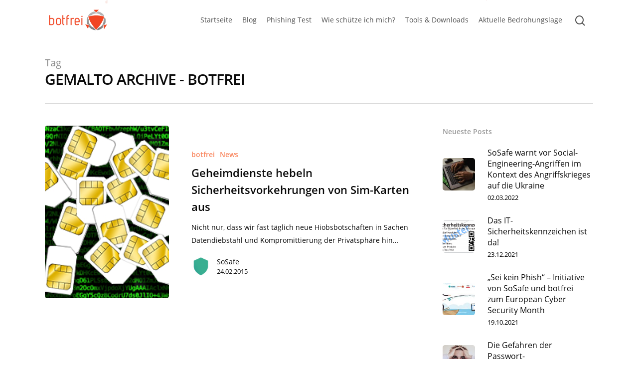

--- FILE ---
content_type: text/css; charset=UTF-8
request_url: https://botfrei.de/wp-content/themes/salient-child/style.css?ver=1.0.1597926068
body_size: 2179
content:
/*
Theme Name: Botfrei @ SoSafe Child Theme
Theme URI: https://sosafe.de
Template: salient
Author: zipjo @ sosafe
Author URI: https://sosafe.de
Description: This is a custom child theme for Salient, to be used for botfrei.de, maintained by zipjo @ sosafe.de
Version: 1.0.1597926068
Updated: 2020-08-20 14:21:08

*/


/* css-variables */

* {
	--botfrei-colors__orange: #F14624;
}

/* page specific css*/

/* self-protect page / custom tab-icons */

.botfrei-custom_page_self-protect--tabs >
.wpb_wrapper.tabbed >
.wpb_tabs_nav >
li i.fa {
	height: 2em;
	width: 2em;
	margin: 2px auto;
	background-position: center center;
	background-repeat: no-repeat;
	background-size: contain;
}
.botfrei-custom_page_self-protect--tabs >
.wpb_wrapper.tabbed >
.wpb_tabs_nav >
li i.fa:before {
	content: '';
}

.botfrei-custom_page_self-protect--tabs >
.wpb_wrapper.tabbed >
.wpb_tabs_nav >
li:nth-child(1)
i.fa {
	background-image: url("/wp-content/themes/salient-child/icons/guides_phishing-spam.png");
}
.botfrei-custom_page_self-protect--tabs >
.wpb_wrapper.tabbed >
.wpb_tabs_nav >
li:nth-child(2)
i.fa {
	background-image: url("/wp-content/themes/salient-child/icons/guides_ransomware.png");
}
.botfrei-custom_page_self-protect--tabs >
.wpb_wrapper.tabbed >
.wpb_tabs_nav >
li:nth-child(3)
i.fa {
	background-image: url("/wp-content/themes/salient-child/icons/guides_spam.png");
}
.botfrei-custom_page_self-protect--tabs >
.wpb_wrapper.tabbed >
.wpb_tabs_nav >
li:nth-child(4)
i.fa {
	background-image: url("/wp-content/themes/salient-child/icons/guides_online-banking.png");
}
.botfrei-custom_page_self-protect--tabs >
.wpb_wrapper.tabbed >
.wpb_tabs_nav >
li:nth-child(5)
i.fa {
	background-image: url("/wp-content/themes/salient-child/icons/guides_secure-passwords.png");
}
.botfrei-custom_page_self-protect--tabs >
.wpb_wrapper.tabbed >
.wpb_tabs_nav >
li:nth-child(6)
i.fa {
	background-image: url("/wp-content/themes/salient-child/icons/guides_wifi-lock.png");
}

/* ransomware-page - layout */
.botfrei-custom_page_ransomware--heading,
.botfrei-custom_page_ransomware--cards,
.botfrei-custom_page_ransomware--heading > .vc_column-inner,
.botfrei-custom_page_ransomware--cards > .vc_column-inner {
	height: unset !important;
}
@media (min-width: 690px) and (max-width: 1599px){
	.botfrei-custom_page_ransomware--cards .vc_col-sm-3 {
		width: 50%;
	}
}

/* Custom Button */

.nectar-post-grid-wrap a.load-more {
	font-weight: 600;
	border: 2px solid rgba(0,0,0,0.75);
	-webkit-transition: opacity .45s cubic-bezier(0.25, 1, 0.33, 1), transform .45s cubic-bezier(0.25, 1, 0.33, 1), border-color .45s cubic-bezier(0.25, 1, 0.33, 1), color .45s cubic-bezier(0.25, 1, 0.33, 1), background-color .45s cubic-bezier(0.25, 1, 0.33, 1), box-shadow .45s cubic-bezier(0.25, 1, 0.33, 1);
	transition: opacity .45s cubic-bezier(0.25, 1, 0.33, 1), transform .45s cubic-bezier(0.25, 1, 0.33, 1), border-color .45s cubic-bezier(0.25, 1, 0.33, 1), color .45s cubic-bezier(0.25, 1, 0.33, 1), background-color .45s cubic-bezier(0.25, 1, 0.33, 1), box-shadow .45s cubic-bezier(0.25, 1, 0.33, 1);
}
.nectar-post-grid-wrap a.load-more:hover {
	box-shadow: 0 20px 38px rgba(0, 0, 0, 0.16) !important;
	-ms-transform: translateY(-3px);
	transform: translateY(-3px);
	-webkit-transform: translateY(-3px);
}

/* custom nectar-fancy-box */

.botfrei-custom_page-home--fancybox .nectar-fancy-box .inner {
	align-self: flex-start;
	padding-top: 50px;
}
.botfrei-custom_page-home--fancybox .nectar-fancy-box .inner .hover-content {
  	color: var(--botfrei-colors__orange);
  }

.botfrei-custom_page-home--fancybox .nectar-fancy-box .box-bg:before,
.botfrei-custom_page-home--fancybox .nectar-fancy-box:before{
	background: linear-gradient(to bottom,rgba(15,15,15,0),rgba(15,15,15,.2) 100%) !important;
}
.botfrei-custom_page-home--fancybox .nectar-fancy-box.hovered:before {
	background: linear-gradient(to bottom,rgba(15,15,15,0),rgba(15,15,15,.12) 100%) !important;
}

/* customized flip-box */
.nectar-flip-box .flip-box-back .inner, .nectar-flip-box .flip-box-front .inner {
	padding: 25px;
}
/* custom nectar-fancy-box */
.botfrei-custom_page-home--fancy-box__sosafe,
.botfrei-custom_page-home--fancy-box__eyeo,
.botfrei-custom_page-home--fancy-box__eco {
	cursor: pointer;
}

/* custom nectar masonry blog */

.botfrei-custom_page-home--blog_masonry.nectar-post-grid-wrap .nectar-post-grid-item-bg {
	height: 25vh !important;
}
.botfrei-custom_page-home--blog_masonry .nectar-post-grid[data-columns="4"][data-grid-spacing="25px"] .nectar-post-grid-item:nth-child(1) {
	width: calc(50% - 50px);
}

@media only screen and (max-width: 690px){
	body .botfrei-custom_page-home--blog_masonry .nectar-post-grid[data-columns][data-grid-spacing] .nectar-post-grid-item:nth-child(1) {
		width: 100%;
	}
}

/* customized footer */

#footer-outer #footer-widgets > .container > .row {
	display: flex;
	justify-content: center;
}
#footer-outer #footer-widgets > .container > .row > .col {
	display: grid;
	grid-auto-columns: 4fr 2fr 2fr 1fr 1fr 2fr;
	width: 95%;
	max-width: 1600px;
	grid-gap: 3vh 0;
	text-align: left;
    font-weight: 600;
}
#footer-outer #footer-widgets > .container > .row > .col * {
	padding: 0;
	margin: 0;
}

#footer-outer #footer-widgets > .container > .row > .col > div:nth-child(1n) a {
	background-image: unset;
}

#footer-outer #footer-widgets > .container > .row > .col .textwidget {
	justify-content: center;
	display: flex;
}
#footer-outer #footer-widgets > .container > .row > .col > div:nth-child(1) .textwidget {
	flex-direction: row;
	align-items: center;
}
#footer-outer #footer-widgets > .container > .row > .col > div:nth-child(1) .textwidget h4 {
	font-size: 1.6rem;
	font-weight: 400;
	letter-spacing: .07rem;
}

#footer-outer #footer-widgets > .container > .row > .col > div:nth-child(3) a {
	position: relative;
}
#footer-outer #footer-widgets > .container > .row > .col > div:nth-child(3) a:after {
	-ms-transform-origin: 100% 0;
	-ms-transform: scaleX(0);
	-webkit-transform-origin: 100% 0;
	-webkit-transform: scaleX(0);
	-webkit-transition: -webkit-transform 0.35s cubic-bezier(0.52, 0.01, 0.16, 1);
	border-top: 2px solid  #f98962;
	bottom: -3px;
	content: '';
	display: block;
	left: 0;
	padding-bottom: inherit;
	position: absolute;
	transform-origin: 100% 0;
	transform: scaleX(0);
	transition: transform 0.35s cubic-bezier(0.52, 0.01, 0.16, 1);
	width: 100%;
}
#footer-outer #footer-widgets > .container > .row > .col > div:nth-child(3) a:hover:after {
	-ms-transform-origin: 0 0;
	-ms-transform: scaleX(1);
	-webkit-transform-origin: 0 0;
	-webkit-transform: scaleX(1);
	backface-visibility: hidden;
	transform-origin: 0 0;
	transform: scaleX(1);
}
#footer-outer #footer-widgets > .container > .row > .col > div:nth-child(4) h4 {
	width: 188px;
	margin: 0 auto;
}

#footer-outer #footer-widgets > .container > .row > .col > div:nth-child(5) .clients > div {
	padding: 0 1%;
}


@media (min-width: 1400px) {
	#footer-outer #footer-widgets > .container > .row > .col > div:nth-child(1) {
		grid-area: 1 / 1 / span 1 / span 2;
	}
	#footer-outer #footer-widgets > .container > .row > .col > div:nth-child(2) {
		grid-area: 1 / 3 / span 1 / span 1;
	}
	#footer-outer #footer-widgets > .container > .row > .col > div:nth-child(3) {
		grid-area: 1 / 4 / span 1 / span 2;
	}
	#footer-outer #footer-widgets > .container > .row > .col > div:nth-child(4) {
		grid-area: 1 / 6 / span 1 / span 1;
	}
	#footer-outer #footer-widgets > .container > .row > .col > div:nth-child(5) {
		grid-area: 2 / 1 / span 1 / span 6;
		margin: 0 5%;
	}
}
@media (min-width: 940px) and (max-width: 1399px) {
	#footer-outer #footer-widgets > .container > .row > .col > div:nth-child(1) {
		grid-area: 1 / 1 / span 1 / span 6;
	}
	#footer-outer #footer-widgets > .container > .row > .col > div:nth-child(2) {
		grid-area: 2 / 1 / span 1 / span 1;
	}
	#footer-outer #footer-widgets > .container > .row > .col > div:nth-child(3) {
		grid-area: 2 / 2 / span 1 / span 2;
	}
	#footer-outer #footer-widgets > .container > .row > .col > div:nth-child(4) {
		grid-area: 2 / 4 / span 1 / span 3;
	}
	#footer-outer #footer-widgets > .container > .row > .col > div:nth-child(5) {
		grid-area: 3 / 1 / span 1 / span 6;
		margin: 0 5%;
	}
}
@media (max-width: 939px) {
	#footer-outer #footer-widgets > .container > .row > .col .textwidget {
		text-align: center;
	}
	#footer-outer #footer-widgets > .container > .row > .col > div:nth-child(1) {
		grid-area: 1 / 1 / span 1 / span 6;
	}
	#footer-outer #footer-widgets > .container > .row > .col > div:nth-child(2) {
		grid-area: 2 / 1 / span 1 / span 6;
	}
	#footer-outer #footer-widgets > .container > .row > .col > div:nth-child(3) {
		grid-area: 3 / 1 / span 1 / span 6;
	}
	#footer-outer #footer-widgets > .container > .row > .col > div:nth-child(4) {
		grid-area: 4 / 1 / span 1 / span 6;
	}
	#footer-outer #footer-widgets > .container > .row > .col > div:nth-child(5) {
		grid-area: 5 / 1 / span 1 / span 6;
		margin: 0 5%;
	}
}

@media (min-width: 691px) and (max-width: 999px) {
	#footer-outer #footer-widgets .clients[class*="col"].no-carousel > div {
		width: 33%;
	}
}
@media (max-width: 400px) {
	#footer-outer #footer-widgets .clients[class*="col"].no-carousel > div {
		width: 80%;
	}
}

/* Custom Header Link Animation */
#header-outer[data-lhe="animated_underline"] header#top nav >ul.sf-menu >li.sfHover >a:after {
	-ms-transform-origin: 0 0;
	-webkit-transform-origin: 0 0;
	transform-origin: 0 0;
}
#header-outer[data-lhe="animated_underline"] #top nav >ul.sf-menu >li:not([class*="button_"]) >a:after {
	-ms-transform-origin: 100% 0;
	-webkit-transform-origin: 100% 0;
	transform-origin: 100% 0;
}

/* Hacky header Link fix */
#menu-item-297001 {
	display: none !important;
}

/* Disable Off-canvas Menu for big displays */
@media only screen and (min-width: 1000px) {
	.slide-out-widget-area-toggle {
		display: none !important;
	}
}

/* custom blog-image */
.wp-block-image {
  margin: 3% auto;
}
.wp-block-image img {
	box-shadow: 1px 1px 6px 1px rgba(0,0,0,.15);
}

#BorlabsCookieBox ._brlbs-refuse-btn a {
    background: none !important;
    font-weight: bold;
    transition: all 0.3s ease-in-out;
    background: none !important;
    border: 1px solid #fff;
    color: #fff !important;
}
#BorlabsCookieBox ._brlbs-refuse-btn a:hover {
  border: 1px solid #00ea83;
  color: $terciaryColorAlt !important;
  background-color: #00ea83 !important;
}

#BorlabsCookieBox ._brlbs-paragraph._brlbs-text-description {
    display: none;
}

#BorlabsCookieBox ._brlbs-accept a {
    font-weight: bold;
    color: $terciaryColorAlt !important;
    background: linear-gradient(90deg, #00d37e 0%, #2bff9f 50%, #2bff9f 100%) !important;
    background-size: 200% 100% !important;
    transition: all 0.3s ease-in-out;
}
#BorlabsCookieBox ._brlbs-accept a:hover,
#BorlabsCookieBox ._brlbs-accept a:focus,
#BorlabsCookieBox ._brlbs-accept a:active {
  color: $terciaryColorAlt !important;
  background-position: 100% !important;
}

#BorlabsCookieBox ._brlbs-manage-btn a {
    background: none !important;
    padding: 0.25rem !important;
    color: #fff;
    font-size: 0.875rem;
    text-decoration: underline;
    font-weight: normal;
    transition: all 0.3s ease-in-out;

    &:hover {
        color: $terciaryColor !important;
        background: none !important;
    }
}

#BorlabsCookieBox ul,
#BorlabsCookieBox ._brlbs-legal {
    display: none !important;
}

--- FILE ---
content_type: application/javascript; charset=UTF-8
request_url: https://botfrei.de/wp-content/plugins/js_composer_salient/assets/js/dist/js_composer_front.min.js?ver=6.1
body_size: 6520
content:
/*!
 * WPBakery Page Builder v6.0.0 (https://wpbakery.com)
 * Copyright 2011-2019 Michael M, WPBakery
 * License: Commercial. More details: http://go.wpbakery.com/licensing
 */

// jscs:disable
// jshint ignore: start
document.documentElement.className += " js_active ", document.documentElement.className += "ontouchstart" in document.documentElement ? " vc_mobile " : " vc_desktop ",
    function() {
        for (var prefix = ["-webkit-", "-moz-", "-ms-", "-o-", ""], i = 0; i < prefix.length; i++) prefix[i] + "transform" in document.documentElement.style && (document.documentElement.className += " vc_transform ")
    }(),
    function($) {
        "function" != typeof window.vc_js && (window.vc_js = function() {
          
            
        }), "function" != typeof window.vc_plugin_flexslider && (window.vc_plugin_flexslider = function($parent) {
            ($parent ? $parent.find(".wpb_flexslider") : jQuery(".wpb_flexslider")).each(function() {
                var this_element = jQuery(this),
                    sliderTimeout = 1e3 * parseInt(this_element.attr("data-interval"), 10),
                    sliderFx = this_element.attr("data-flex_fx"),
                    slideshow = !0;
                0 === sliderTimeout && (slideshow = !1), this_element.is(":visible") && this_element.flexslider({
                    animation: sliderFx,
                    slideshow: slideshow,
                    slideshowSpeed: sliderTimeout,
                    sliderSpeed: 800,
                    smoothHeight: !0
                })
            })
        }), "function" != typeof window.vc_googleplus && (window.vc_googleplus = function() {
            0 < jQuery(".wpb_googleplus").length && function() {
                var po = document.createElement("script");
                po.type = "text/javascript", po.async = !0, po.src = "https://apis.google.com/js/plusone.js";
                var s = document.getElementsByTagName("script")[0];
                s.parentNode.insertBefore(po, s)
            }()
        }), "function" != typeof window.vc_pinterest && (window.vc_pinterest = function() {
            0 < jQuery(".wpb_pinterest").length && function() {
                var po = document.createElement("script");
                po.type = "text/javascript", po.async = !0, po.src = "https://assets.pinterest.com/js/pinit.js";
                var s = document.getElementsByTagName("script")[0];
                s.parentNode.insertBefore(po, s)
            }()
        }), "function" != typeof window.vc_progress_bar && (window.vc_progress_bar = function() {
            void 0 !== jQuery.fn.vcwaypoint && jQuery(".vc_progress_bar").each(function() {
                var $el = jQuery(this);
                $el.vcwaypoint(function() {
                    $el.find(".vc_single_bar").each(function(index) {
                        var bar = jQuery(this).find(".vc_bar"),
                            val = bar.data("percentage-value");
                        setTimeout(function() {
                            bar.css({
                                width: val + "%"
                            })
                        }, 200 * index)
                    })
                }, {
                    offset: "85%"
                })
            })
        }), "function" != typeof window.vc_waypoints && (window.vc_waypoints = function() {
            void 0 !== jQuery.fn.vcwaypoint && jQuery(".wpb_animate_when_almost_visible:not(.wpb_start_animation)").each(function() {
                var $el = jQuery(this);
                $el.vcwaypoint(function() {
                    $el.addClass("wpb_start_animation animated")
                }, {
                    offset: "85%"
                })
            })
        }), "function" != typeof window.vc_toggleBehaviour && (window.vc_toggleBehaviour = function($el) {
            function event(e) {
                e && e.preventDefault && e.preventDefault();
                var element = jQuery(this).closest(".vc_toggle"),
                    content = element.find(".vc_toggle_content");
                element.hasClass("vc_toggle_active") ? content.slideUp({
                    duration: 300,
                    complete: function() {
                        element.removeClass("vc_toggle_active")
                    }
                }) : content.slideDown({
                    duration: 300,
                    complete: function() {
                        element.addClass("vc_toggle_active")
                    }
                })
            }
            $el ? $el.hasClass("vc_toggle_title") ? $el.unbind("click").on("click", event) : $el.find(".vc_toggle_title").off("click").on("click", event) : jQuery(".vc_toggle_title").off("click").on("click", event)
        }), "function" != typeof window.vc_tabsBehaviour && (window.vc_tabsBehaviour = function($tab) {
            if (jQuery.ui) {
                var $call = $tab || jQuery(".wpb_tabs, .wpb_tour"),
                    ver = jQuery.ui && jQuery.ui.version ? jQuery.ui.version.split(".") : "1.10",
                    old_version = 1 === parseInt(ver[0], 10) && parseInt(ver[1], 10) < 9;
                $call.each(function(index) {
                    var $tabs, interval = jQuery(this).attr("data-interval"),
                        tabs_array = [];
                    if ($tabs = jQuery(this).find(".wpb_tour_tabs_wrapper").tabs({
                            show: function(event, ui) {
                                wpb_prepare_tab_content(event, ui)
                            },
                            activate: function(event, ui) {
                                wpb_prepare_tab_content(event, ui)
                            }
                        }), interval && 0 < interval) try {
                        $tabs.tabs("rotate", 1e3 * interval)
                    } catch (err) {
                        window.console && window.console.warn && console.warn("tabs behaviours error", err)
                    }
                    jQuery(this).find(".wpb_tab").each(function() {
                        tabs_array.push(this.id)
                    }), jQuery(this).find(".wpb_tabs_nav li").on("click", function(e) {
                        return e && e.preventDefault && e.preventDefault(), old_version ? $tabs.tabs("select", jQuery("a", this).attr("href")) : $tabs.tabs("option", "active", jQuery(this).index()), !1
                    }), jQuery(this).find(".wpb_prev_slide a, .wpb_next_slide a").on("click", function(e) {
                        var index, length;
                        e && e.preventDefault && e.preventDefault(), old_version ? (index = $tabs.tabs("option", "selected"), jQuery(this).parent().hasClass("wpb_next_slide") ? index++ : index--, index < 0 ? index = $tabs.tabs("length") - 1 : index >= $tabs.tabs("length") && (index = 0), $tabs.tabs("select", index)) : (index = $tabs.tabs("option", "active"), length = $tabs.find(".wpb_tab").length, index = jQuery(this).parent().hasClass("wpb_next_slide") ? length <= index + 1 ? 0 : index + 1 : index - 1 < 0 ? length - 1 : index - 1, $tabs.tabs("option", "active", index))
                    })
                })
            }
        }), "function" != typeof window.vc_accordionBehaviour && (window.vc_accordionBehaviour = function() {
            jQuery(".wpb_accordion").each(function(index) {
                var $tabs, active_tab, collapsible, $this = jQuery(this);
                $this.attr("data-interval"), collapsible = !1 === (active_tab = !isNaN(jQuery(this).data("active-tab")) && 0 < parseInt($this.data("active-tab"), 10) && parseInt($this.data("active-tab"), 10) - 1) || "yes" === $this.data("collapsible"), $tabs = $this.find(".wpb_accordion_wrapper").accordion({
                    header: "> div > h3",
                    autoHeight: !1,
                    heightStyle: "content",
                    active: active_tab,
                    collapsible: collapsible,
                    navigation: !0,
                    activate: vc_accordionActivate,
                    change: function(event, ui) {
                        void 0 !== jQuery.fn.isotope && ui.newContent.find(".isotope").isotope("layout"), vc_carouselBehaviour(ui.newPanel)
                    }
                }), !0 === $this.data("vcDisableKeydown") && ($tabs.data("uiAccordion")._keydown = function() {})
            })
        }), "function" != typeof window.vc_teaserGrid && (window.vc_teaserGrid = function() {
            var layout_modes = {
                fitrows: "fitRows",
                masonry: "masonry"
            };
            jQuery(".wpb_grid .teaser_grid_container:not(.wpb_carousel), .wpb_filtered_grid .teaser_grid_container:not(.wpb_carousel)").each(function() {
                var $container = jQuery(this),
                    $thumbs = $container.find(".wpb_thumbnails"),
                    layout_mode = $thumbs.attr("data-layout-mode");
                $thumbs.isotope({
                    itemSelector: ".isotope-item",
                    layoutMode: void 0 === layout_modes[layout_mode] ? "fitRows" : layout_modes[layout_mode]
                }), $container.find(".categories_filter a").data("isotope", $thumbs).on("click", function(e) {
                    e && e.preventDefault && e.preventDefault();
                    var $thumbs = jQuery(this).data("isotope");
                    jQuery(this).parent().parent().find(".active").removeClass("active"), jQuery(this).parent().addClass("active"), $thumbs.isotope({
                        filter: jQuery(this).attr("data-filter")
                    })
                }), jQuery(window).bind("load resize", function() {
                    $thumbs.isotope("layout")
                })
            })
        }), "function" != typeof window.vc_carouselBehaviour && (window.vc_carouselBehaviour = function($parent) {
            ($parent ? $parent.find(".wpb_carousel") : jQuery(".wpb_carousel")).each(function() {
                var $this = jQuery(this);
                if (!0 !== $this.data("carousel_enabled") && $this.is(":visible")) {
                    $this.data("carousel_enabled", !0);
                    getColumnsCount(jQuery(this));
                    jQuery(this).hasClass("columns_count_1") && 900;
                    var carousel_li = jQuery(this).find(".wpb_thumbnails-fluid li");
                    carousel_li.css({
                        "margin-right": carousel_li.css("margin-left"),
                        "margin-left": 0
                    });
                    var fluid_ul = jQuery(this).find("ul.wpb_thumbnails-fluid");
                    fluid_ul.width(fluid_ul.width() + 300), jQuery(window).on("resize", function() {
                        screen_size != (screen_size = getSizeName()) && window.setTimeout(function() {
                            location.reload()
                        }, 20)
                    })
                }
            })
        }), "function" != typeof window.vc_slidersBehaviour && (window.vc_slidersBehaviour = function() {
            jQuery(".wpb_gallery_slides").each(function(index) {
                var $imagesGrid, this_element = jQuery(this);
                if (this_element.hasClass("wpb_slider_nivo")) {
                    var sliderTimeout = 1e3 * this_element.attr("data-interval");
                    0 === sliderTimeout && (sliderTimeout = 9999999999), this_element.find(".nivoSlider").nivoSlider({
                        effect: "boxRainGrow,boxRain,boxRainReverse,boxRainGrowReverse",
                        slices: 15,
                        boxCols: 8,
                        boxRows: 4,
                        animSpeed: 800,
                        pauseTime: sliderTimeout,
                        startSlide: 0,
                        directionNav: !0,
                        directionNavHide: !0,
                        controlNav: !0,
                        keyboardNav: !1,
                        pauseOnHover: !0,
                        manualAdvance: !1,
                        prevText: "Prev",
                        nextText: "Next"
                    })
                } else this_element.hasClass("wpb_image_grid") && (jQuery.fn.imagesLoaded ? $imagesGrid = this_element.find(".wpb_image_grid_ul").imagesLoaded(function() {
                    $imagesGrid.isotope({
                        itemSelector: ".isotope-item",
                        layoutMode: "fitRows"
                    })
                }) : this_element.find(".wpb_image_grid_ul").isotope({
                    itemSelector: ".isotope-item",
                    layoutMode: "fitRows"
                }))
            })
        }), "function" != typeof window.vc_prettyPhoto && (window.vc_prettyPhoto = function() {
            try {
                jQuery && jQuery.fn && jQuery.fn.prettyPhoto && jQuery('a.prettyphoto, .gallery-icon a[href*=".jpg"]').prettyPhoto({
                    animationSpeed: "normal",
                    hook: "data-rel",
                    padding: 15,
                    opacity: .7,
                    showTitle: !0,
                    allowresize: !0,
                    counter_separator_label: "/",
                    hideflash: !1,
                    deeplinking: !1,
                    modal: !1,
                    callback: function() {
                        -1 < location.href.indexOf("#!prettyPhoto") && (location.hash = "")
                    },
                    social_tools: ""
                })
            } catch (err) {
                window.console && window.console.warn && window.console.warn("vc_prettyPhoto initialize error", err)
            }
        }), "function" != typeof window.vc_google_fonts && (window.vc_google_fonts = function() {
            return window.console && window.console.warn && window.console.warn("function vc_google_fonts is deprecated, no need to use it"), !1
        }), window.vcParallaxSkroll = !1, "function" != typeof window.vc_rowBehaviour && (window.vc_rowBehaviour = function() {
            var vcSkrollrOptions, callSkrollInit, $ = window.jQuery;

            function fullWidthRow() {
                var $elements = $('[data-vc-full-width="true"]');
                $.each($elements, function(key, item) {
                    var $el = $(this);
                    $el.addClass("vc_hidden");
                    var $el_full = $el.next(".vc_row-full-width");
                    if ($el_full.length || ($el_full = $el.parent().next(".vc_row-full-width")), $el_full.length) {
                        var padding, paddingRight, el_margin_left = parseInt($el.css("margin-left"), 10),
                            el_margin_right = parseInt($el.css("margin-right"), 10),
                            offset = 0 - $el_full.offset().left - el_margin_left,
                            width = $(window).width();
                        if ("rtl" === $el.css("direction") && (offset -= $el_full.width(), offset += width, offset += el_margin_left, offset += el_margin_right), $el.css({
                                position: "relative",
                                left: offset,
                                "box-sizing": "border-box",
                                width: width
                            }), !$el.data("vcStretchContent")) "rtl" === $el.css("direction") ? ((padding = offset) < 0 && (padding = 0), (paddingRight = offset) < 0 && (paddingRight = 0)) : ((padding = -1 * offset) < 0 && (padding = 0), (paddingRight = width - padding - $el_full.width() + el_margin_left + el_margin_right) < 0 && (paddingRight = 0)), $el.css({
                            "padding-left": padding + "px",
                            "padding-right": paddingRight + "px"
                        });
                        $el.attr("data-vc-full-width-init", "true"), $el.removeClass("vc_hidden"), $(document).trigger("vc-full-width-row-single", {
                            el: $el,
                            offset: offset,
                            marginLeft: el_margin_left,
                            marginRight: el_margin_right,
                            elFull: $el_full,
                            width: width
                        })
                    }
                }), $(document).trigger("vc-full-width-row", $elements)
            }

            function fullHeightRow() {
                var windowHeight, offsetTop, fullHeight, $element = $(".vc_row-o-full-height:first");
                $element.length && (windowHeight = $(window).height(), (offsetTop = $element.offset().top) < windowHeight && (fullHeight = 100 - offsetTop / (windowHeight / 100), $element.css("min-height", fullHeight + "vh")));
                $(document).trigger("vc-full-height-row", $element)
            }
            $(window).off("resize.vcRowBehaviour").on("resize.vcRowBehaviour", fullWidthRow).on("resize.vcRowBehaviour", fullHeightRow), fullWidthRow(), fullHeightRow(), (0 < window.navigator.userAgent.indexOf("MSIE ") || navigator.userAgent.match(/Trident.*rv\:11\./)) && $(".vc_row-o-full-height").each(function() {
                "flex" === $(this).css("display") && $(this).wrap('<div class="vc_ie-flexbox-fixer"></div>')
            }), vc_initVideoBackgrounds(), callSkrollInit = !1, window.vcParallaxSkroll && window.vcParallaxSkroll.destroy(), $(".vc_parallax-inner").remove(), $("[data-5p-top-bottom]").removeAttr("data-5p-top-bottom data-30p-top-bottom"), $("[data-vc-parallax]").each(function() {
                var skrollrSize, skrollrStart, $parallaxElement, parallaxImage, youtubeId;
                callSkrollInit = !0, "on" === $(this).data("vcParallaxOFade") && $(this).children().attr("data-5p-top-bottom", "opacity:0;").attr("data-30p-top-bottom", "opacity:1;"), skrollrSize = 100 * $(this).data("vcParallax"), ($parallaxElement = $("<div />").addClass("vc_parallax-inner").appendTo($(this))).height(skrollrSize + "%"), parallaxImage = $(this).data("vcParallaxImage"), (youtubeId = vcExtractYoutubeId(parallaxImage)) ? insertYoutubeVideoAsBackground($parallaxElement, youtubeId) : void 0 !== parallaxImage && $parallaxElement.css("background-image", "url(" + parallaxImage + ")"), skrollrStart = -(skrollrSize - 100), $parallaxElement.attr("data-bottom-top", "top: " + skrollrStart + "%;").attr("data-top-bottom", "top: 0%;")
            }), callSkrollInit && window.skrollr && (vcSkrollrOptions = {
                forceHeight: !1,
                smoothScrolling: !1,
                mobileCheck: function() {
                    return !1
                }
            }, window.vcParallaxSkroll = skrollr.init(vcSkrollrOptions), window.vcParallaxSkroll)
        }), "function" != typeof window.vc_gridBehaviour && (window.vc_gridBehaviour = function() {
            jQuery.fn.vcGrid && jQuery("[data-vc-grid]").vcGrid()
        }), "function" != typeof window.getColumnsCount && (window.getColumnsCount = function(el) {
            for (var find = !1, i = 1; !1 === find;) {
                if (el.hasClass("columns_count_" + i)) return find = !0, i;
                i++
            }
        });
        var screen_size = getSizeName();

        function getSizeName() {
            var screen_w = jQuery(window).width();
            return 1170 < screen_w ? "desktop_wide" : 960 < screen_w && screen_w < 1169 ? "desktop" : 768 < screen_w && screen_w < 959 ? "tablet" : 300 < screen_w && screen_w < 767 ? "mobile" : screen_w < 300 ? "mobile_portrait" : ""
        }
        "function" != typeof window.wpb_prepare_tab_content && (window.wpb_prepare_tab_content = function(event, ui) {
            var $ui_panel, $google_maps, panel = ui.panel || ui.newPanel,
                $pie_charts = panel.find(".vc_pie_chart:not(.vc_ready)"),
                $round_charts = panel.find(".vc_round-chart"),
                $line_charts = panel.find(".vc_line-chart"),
                $carousel = panel.find('[data-ride="vc_carousel"]');
            if (vc_carouselBehaviour(), vc_plugin_flexslider(panel), ui.newPanel.find(".vc_masonry_media_grid, .vc_masonry_grid").length && ui.newPanel.find(".vc_masonry_media_grid, .vc_masonry_grid").each(function() {
                    var grid = jQuery(this).data("vcGrid");
                    grid && grid.gridBuilder && grid.gridBuilder.setMasonry && grid.gridBuilder.setMasonry()
                }), panel.find(".vc_masonry_media_grid, .vc_masonry_grid").length && panel.find(".vc_masonry_media_grid, .vc_masonry_grid").each(function() {
                    var grid = jQuery(this).data("vcGrid");
                    grid && grid.gridBuilder && grid.gridBuilder.setMasonry && grid.gridBuilder.setMasonry()
                }), $pie_charts.length && jQuery.fn.vcChat && $pie_charts.vcChat(), $round_charts.length && jQuery.fn.vcRoundChart && $round_charts.vcRoundChart({
                    reload: !1
                }), $line_charts.length && jQuery.fn.vcLineChart && $line_charts.vcLineChart({
                    reload: !1
                }), $carousel.length && jQuery.fn.carousel && $carousel.carousel("resizeAction"), $ui_panel = panel.find(".isotope, .wpb_image_grid_ul"), $google_maps = panel.find(".wpb_gmaps_widget"), 0 < $ui_panel.length && $ui_panel.isotope("layout"), $google_maps.length && !$google_maps.is(".map_ready")) {
                var $frame = $google_maps.find("iframe");
                $frame.attr("src", $frame.attr("src")), $google_maps.addClass("map_ready")
            }
            panel.parents(".isotope").length && panel.parents(".isotope").each(function() {
                jQuery(this).isotope("layout")
            })
        }), "function" != typeof window.vc_ttaActivation && (window.vc_ttaActivation = function() {
            jQuery("[data-vc-accordion]").on("show.vc.accordion", function(e) {
                var $ = window.jQuery,
                    ui = {};
                ui.newPanel = $(this).data("vc.accordion").getTarget(), window.wpb_prepare_tab_content(e, ui)
            })
        }), "function" != typeof window.vc_accordionActivate && (window.vc_accordionActivate = function(event, ui) {
            if (ui.newPanel.length && ui.newHeader.length) {
                var $pie_charts = ui.newPanel.find(".vc_pie_chart:not(.vc_ready)"),
                    $round_charts = ui.newPanel.find(".vc_round-chart"),
                    $line_charts = ui.newPanel.find(".vc_line-chart"),
                    $carousel = ui.newPanel.find('[data-ride="vc_carousel"]');
                void 0 !== jQuery.fn.isotope && ui.newPanel.find(".isotope, .wpb_image_grid_ul").isotope("layout"), ui.newPanel.find(".vc_masonry_media_grid, .vc_masonry_grid").length && ui.newPanel.find(".vc_masonry_media_grid, .vc_masonry_grid").each(function() {
                    var grid = jQuery(this).data("vcGrid");
                    grid && grid.gridBuilder && grid.gridBuilder.setMasonry && grid.gridBuilder.setMasonry()
                }), vc_carouselBehaviour(ui.newPanel), vc_plugin_flexslider(ui.newPanel), $pie_charts.length && jQuery.fn.vcChat && $pie_charts.vcChat(), $round_charts.length && jQuery.fn.vcRoundChart && $round_charts.vcRoundChart({
                    reload: !1
                }), $line_charts.length && jQuery.fn.vcLineChart && $line_charts.vcLineChart({
                    reload: !1
                }), $carousel.length && jQuery.fn.carousel && $carousel.carousel("resizeAction"), ui.newPanel.parents(".isotope").length && ui.newPanel.parents(".isotope").each(function() {
                    jQuery(this).isotope("layout")
                })
            }
        }), "function" != typeof window.initVideoBackgrounds && (window.initVideoBackgrounds = function() {
            return window.console && window.console.warn && window.console.warn("this function is deprecated use vc_initVideoBackgrounds"), vc_initVideoBackgrounds()
        }), "function" != typeof window.vc_initVideoBackgrounds && (window.vc_initVideoBackgrounds = function() {
            jQuery("[data-vc-video-bg]").each(function() {
                var youtubeUrl, youtubeId, $element = jQuery(this);
                $element.data("vcVideoBg") ? (youtubeUrl = $element.data("vcVideoBg"), (youtubeId = vcExtractYoutubeId(youtubeUrl)) && ($element.find(".vc_video-bg").remove(), insertYoutubeVideoAsBackground($element, youtubeId)), jQuery(window).on("grid:items:added", function(event, $grid) {
                    $element.has($grid).length && vcResizeVideoBackground($element)
                })) : $element.find(".vc_video-bg").remove()
            })
        }), "function" != typeof window.insertYoutubeVideoAsBackground && (window.insertYoutubeVideoAsBackground = function($element, youtubeId, counter) {
            if ("undefined" == typeof YT || void 0 === YT.Player) return 100 < (counter = void 0 === counter ? 0 : counter) ? void console.warn("Too many attempts to load YouTube api") : void setTimeout(function() {
                insertYoutubeVideoAsBackground($element, youtubeId, counter++)
            }, 100);
            var $container = $element.prepend('<div class="vc_video-bg vc_hidden-xs"><div class="inner"></div></div>').find(".inner");
            new YT.Player($container[0], {
                width: "100%",
                height: "100%",
                videoId: youtubeId,
                playerVars: {
                    playlist: youtubeId,
                    iv_load_policy: 3,
                    enablejsapi: 1,
                    disablekb: 1,
                    autoplay: 1,
                    controls: 0,
                    showinfo: 0,
                    rel: 0,
                    loop: 1,
                    wmode: "transparent"
                },
                events: {
                    onReady: function(event) {
                        event.target.mute().setLoop(!0)
                    }
                }
            }), vcResizeVideoBackground($element), jQuery(window).bind("resize", function() {
                vcResizeVideoBackground($element)
            })
        }), "function" != typeof window.vcResizeVideoBackground && (window.vcResizeVideoBackground = function($element) {
            var iframeW, iframeH, marginLeft, marginTop, containerW = $element.innerWidth(),
                containerH = $element.innerHeight();
            containerW / containerH < 16 / 9 ? (iframeW = containerH * (16 / 9), iframeH = containerH, marginLeft = -Math.round((iframeW - containerW) / 2) + "px", marginTop = -Math.round((iframeH - containerH) / 2) + "px") : (iframeH = (iframeW = containerW) * (9 / 16), marginTop = -Math.round((iframeH - containerH) / 2) + "px", marginLeft = -Math.round((iframeW - containerW) / 2) + "px"), iframeW += "px", iframeH += "px", $element.find(".vc_video-bg iframe").css({
                maxWidth: "1000%",
                marginLeft: marginLeft,
                marginTop: marginTop,
                width: iframeW,
                height: iframeH
            })
        }), "function" != typeof window.vcExtractYoutubeId && (window.vcExtractYoutubeId = function(url) {
            if (void 0 === url) return !1;
            var id = url.match(/(?:https?:\/{2})?(?:w{3}\.)?youtu(?:be)?\.(?:com|be)(?:\/watch\?v=|\/)([^\s&]+)/);
            return null !== id && id[1]
        }), "function" != typeof window.vc_googleMapsPointer && (window.vc_googleMapsPointer = function() {
            var $ = window.jQuery,
                $wpbGmapsWidget = $(".wpb_gmaps_widget");
            $wpbGmapsWidget.on("click", function() {
                $("iframe", this).css("pointer-events", "auto")
            }), $wpbGmapsWidget.on("mouseleave", function() {
                $("iframe", this).css("pointer-events", "none")
            }), $(".wpb_gmaps_widget iframe").css("pointer-events", "none")
        }), "function" != typeof window.vc_setHoverBoxPerspective && (window.vc_setHoverBoxPerspective = function(hoverBox) {
            hoverBox.each(function() {
                var $this = jQuery(this),
                    perspective = 4 * $this.width() + "px";
                $this.css("perspective", perspective)
            })
        }), "function" != typeof window.vc_setHoverBoxHeight && (window.vc_setHoverBoxHeight = function(hoverBox) {
            hoverBox.each(function() {
                var $this = jQuery(this),
                    hoverBoxInner = $this.find(".vc-hoverbox-inner");
                hoverBoxInner.css("min-height", 0);
                var frontHeight = $this.find(".vc-hoverbox-front-inner").outerHeight(),
                    backHeight = $this.find(".vc-hoverbox-back-inner").outerHeight(),
                    hoverBoxHeight = backHeight < frontHeight ? frontHeight : backHeight;
                hoverBoxHeight < 250 && (hoverBoxHeight = 250), hoverBoxInner.css("min-height", hoverBoxHeight + "px")
            })
        }), "function" != typeof window.vc_prepareHoverBox && (window.vc_prepareHoverBox = function() {
            var hoverBox = jQuery(".vc-hoverbox");
            vc_setHoverBoxHeight(hoverBox), vc_setHoverBoxPerspective(hoverBox)
        }), jQuery(document).ready(window.vc_prepareHoverBox), jQuery(window).resize(window.vc_prepareHoverBox), jQuery(document).ready(function($) {
            window.vc_js()
        })
    }(window.jQuery);